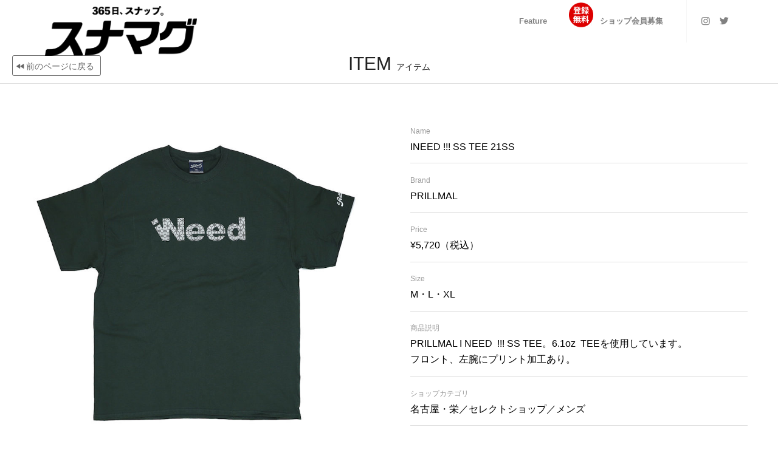

--- FILE ---
content_type: text/html; charset=UTF-8
request_url: https://snamag.com/nagoya_item/160280/
body_size: 16053
content:
<!DOCTYPE html>
<html lang="ja" class="html_av-framed-box responsive av-preloader-disabled av-default-lightbox  html_header_top html_logo_left html_main_nav_header html_menu_right html_custom html_header_sticky html_header_shrinking_disabled html_mobile_menu_tablet html_header_searchicon_disabled html_content_align_center html_header_unstick_top_disabled html_header_stretch html_minimal_header html_elegant-blog html_av-overlay-side html_av-overlay-side-classic html_av-submenu-clone html_entry_id_160280 av-cookies-no-cookie-consent av-no-preview html_text_menu_active ">
<head>
<meta charset="UTF-8" />


<!-- mobile setting -->
<meta name="viewport" content="width=device-width, initial-scale=1">

<!-- Scripts/CSS and wp_head hook -->
<meta name='robots' content='index, follow, max-image-preview:large, max-snippet:-1, max-video-preview:-1' />

	<!-- This site is optimized with the Yoast SEO plugin v22.3 - https://yoast.com/wordpress/plugins/seo/ -->
	<title>INEED !!! SS TEE 21SS | スナマグ | Snap! magazine</title>
	<link rel="canonical" href="https://snamag.com/nagoya_item/ineed-ss-tee-21ss/" />
	<meta property="og:locale" content="ja_JP" />
	<meta property="og:type" content="article" />
	<meta property="og:title" content="INEED !!! SS TEE 21SS | スナマグ | Snap! magazine" />
	<meta property="og:description" content="¥5,720" />
	<meta property="og:url" content="https://snamag.com/nagoya_item/ineed-ss-tee-21ss/" />
	<meta property="og:site_name" content="スナマグ | Snap! magazine" />
	<meta property="og:image" content="https://snamag.com/2021/wp-content/uploads/2021/06/PRILLMAL_P21_T006_Green1-scaled-1.jpg" />
	<meta property="og:image:width" content="800" />
	<meta property="og:image:height" content="800" />
	<meta property="og:image:type" content="image/jpeg" />
	<meta name="twitter:card" content="summary_large_image" />
	<meta name="twitter:site" content="@snamaga" />
	<meta name="twitter:label1" content="推定読み取り時間" />
	<meta name="twitter:data1" content="3分" />
	<script type="application/ld+json" class="yoast-schema-graph">{"@context":"https://schema.org","@graph":[{"@type":"WebPage","@id":"https://snamag.com/nagoya_item/ineed-ss-tee-21ss/","url":"https://snamag.com/nagoya_item/ineed-ss-tee-21ss/","name":"INEED !!! SS TEE 21SS | スナマグ | Snap! magazine","isPartOf":{"@id":"https://snamag.com/#website"},"primaryImageOfPage":{"@id":"https://snamag.com/nagoya_item/ineed-ss-tee-21ss/#primaryimage"},"image":{"@id":"https://snamag.com/nagoya_item/ineed-ss-tee-21ss/#primaryimage"},"thumbnailUrl":"https://snamag.com/2021/wp-content/uploads/2021/06/PRILLMAL_P21_T006_Green1-scaled-1.jpg","datePublished":"2021-06-08T04:04:45+00:00","dateModified":"2021-06-08T04:04:45+00:00","breadcrumb":{"@id":"https://snamag.com/nagoya_item/ineed-ss-tee-21ss/#breadcrumb"},"inLanguage":"ja","potentialAction":[{"@type":"ReadAction","target":["https://snamag.com/nagoya_item/ineed-ss-tee-21ss/"]}]},{"@type":"ImageObject","inLanguage":"ja","@id":"https://snamag.com/nagoya_item/ineed-ss-tee-21ss/#primaryimage","url":"https://snamag.com/2021/wp-content/uploads/2021/06/PRILLMAL_P21_T006_Green1-scaled-1.jpg","contentUrl":"https://snamag.com/2021/wp-content/uploads/2021/06/PRILLMAL_P21_T006_Green1-scaled-1.jpg","width":800,"height":800},{"@type":"BreadcrumbList","@id":"https://snamag.com/nagoya_item/ineed-ss-tee-21ss/#breadcrumb","itemListElement":[{"@type":"ListItem","position":1,"name":"ホーム","item":"https://snamag.com/"},{"@type":"ListItem","position":2,"name":"名古屋アイテム","item":"https://snamag.com/nagoya_item/"},{"@type":"ListItem","position":3,"name":"INEED !!! SS TEE 21SS"}]},{"@type":"WebSite","@id":"https://snamag.com/#website","url":"https://snamag.com/","name":"スナマグ | Snap! magazine","description":"Snap! magazine!は、 その街のファッションとカルチャーを伝えるWeb Siteです。","potentialAction":[{"@type":"SearchAction","target":{"@type":"EntryPoint","urlTemplate":"https://snamag.com/?s={search_term_string}"},"query-input":"required name=search_term_string"}],"inLanguage":"ja"}]}</script>
	<!-- / Yoast SEO plugin. -->


<link rel="alternate" type="application/rss+xml" title="スナマグ | Snap! magazine &raquo; フィード" href="https://snamag.com/feed/" />
<link rel="alternate" type="application/rss+xml" title="スナマグ | Snap! magazine &raquo; コメントフィード" href="https://snamag.com/comments/feed/" />

<!-- google webfont font replacement -->

			<script type='text/javascript'>

				(function() {
					
					/*	check if webfonts are disabled by user setting via cookie - or user must opt in.	*/
					var html = document.getElementsByTagName('html')[0];
					var cookie_check = html.className.indexOf('av-cookies-needs-opt-in') >= 0 || html.className.indexOf('av-cookies-can-opt-out') >= 0;
					var allow_continue = true;
					var silent_accept_cookie = html.className.indexOf('av-cookies-user-silent-accept') >= 0;

					if( cookie_check && ! silent_accept_cookie )
					{
						if( ! document.cookie.match(/aviaCookieConsent/) || html.className.indexOf('av-cookies-session-refused') >= 0 )
						{
							allow_continue = false;
						}
						else
						{
							if( ! document.cookie.match(/aviaPrivacyRefuseCookiesHideBar/) )
							{
								allow_continue = false;
							}
							else if( ! document.cookie.match(/aviaPrivacyEssentialCookiesEnabled/) )
							{
								allow_continue = false;
							}
							else if( document.cookie.match(/aviaPrivacyGoogleWebfontsDisabled/) )
							{
								allow_continue = false;
							}
						}
					}
					
					if( allow_continue )
					{
						var f = document.createElement('link');
					
						f.type 	= 'text/css';
						f.rel 	= 'stylesheet';
						f.href 	= '//fonts.googleapis.com/css?family=Oswald';
						f.id 	= 'avia-google-webfont';

						document.getElementsByTagName('head')[0].appendChild(f);
					}
				})();
			
			</script>
			<script type="text/javascript">
/* <![CDATA[ */
window._wpemojiSettings = {"baseUrl":"https:\/\/s.w.org\/images\/core\/emoji\/14.0.0\/72x72\/","ext":".png","svgUrl":"https:\/\/s.w.org\/images\/core\/emoji\/14.0.0\/svg\/","svgExt":".svg","source":{"concatemoji":"https:\/\/snamag.com\/2021\/wp-includes\/js\/wp-emoji-release.min.js?ver=6.4.7"}};
/*! This file is auto-generated */
!function(i,n){var o,s,e;function c(e){try{var t={supportTests:e,timestamp:(new Date).valueOf()};sessionStorage.setItem(o,JSON.stringify(t))}catch(e){}}function p(e,t,n){e.clearRect(0,0,e.canvas.width,e.canvas.height),e.fillText(t,0,0);var t=new Uint32Array(e.getImageData(0,0,e.canvas.width,e.canvas.height).data),r=(e.clearRect(0,0,e.canvas.width,e.canvas.height),e.fillText(n,0,0),new Uint32Array(e.getImageData(0,0,e.canvas.width,e.canvas.height).data));return t.every(function(e,t){return e===r[t]})}function u(e,t,n){switch(t){case"flag":return n(e,"\ud83c\udff3\ufe0f\u200d\u26a7\ufe0f","\ud83c\udff3\ufe0f\u200b\u26a7\ufe0f")?!1:!n(e,"\ud83c\uddfa\ud83c\uddf3","\ud83c\uddfa\u200b\ud83c\uddf3")&&!n(e,"\ud83c\udff4\udb40\udc67\udb40\udc62\udb40\udc65\udb40\udc6e\udb40\udc67\udb40\udc7f","\ud83c\udff4\u200b\udb40\udc67\u200b\udb40\udc62\u200b\udb40\udc65\u200b\udb40\udc6e\u200b\udb40\udc67\u200b\udb40\udc7f");case"emoji":return!n(e,"\ud83e\udef1\ud83c\udffb\u200d\ud83e\udef2\ud83c\udfff","\ud83e\udef1\ud83c\udffb\u200b\ud83e\udef2\ud83c\udfff")}return!1}function f(e,t,n){var r="undefined"!=typeof WorkerGlobalScope&&self instanceof WorkerGlobalScope?new OffscreenCanvas(300,150):i.createElement("canvas"),a=r.getContext("2d",{willReadFrequently:!0}),o=(a.textBaseline="top",a.font="600 32px Arial",{});return e.forEach(function(e){o[e]=t(a,e,n)}),o}function t(e){var t=i.createElement("script");t.src=e,t.defer=!0,i.head.appendChild(t)}"undefined"!=typeof Promise&&(o="wpEmojiSettingsSupports",s=["flag","emoji"],n.supports={everything:!0,everythingExceptFlag:!0},e=new Promise(function(e){i.addEventListener("DOMContentLoaded",e,{once:!0})}),new Promise(function(t){var n=function(){try{var e=JSON.parse(sessionStorage.getItem(o));if("object"==typeof e&&"number"==typeof e.timestamp&&(new Date).valueOf()<e.timestamp+604800&&"object"==typeof e.supportTests)return e.supportTests}catch(e){}return null}();if(!n){if("undefined"!=typeof Worker&&"undefined"!=typeof OffscreenCanvas&&"undefined"!=typeof URL&&URL.createObjectURL&&"undefined"!=typeof Blob)try{var e="postMessage("+f.toString()+"("+[JSON.stringify(s),u.toString(),p.toString()].join(",")+"));",r=new Blob([e],{type:"text/javascript"}),a=new Worker(URL.createObjectURL(r),{name:"wpTestEmojiSupports"});return void(a.onmessage=function(e){c(n=e.data),a.terminate(),t(n)})}catch(e){}c(n=f(s,u,p))}t(n)}).then(function(e){for(var t in e)n.supports[t]=e[t],n.supports.everything=n.supports.everything&&n.supports[t],"flag"!==t&&(n.supports.everythingExceptFlag=n.supports.everythingExceptFlag&&n.supports[t]);n.supports.everythingExceptFlag=n.supports.everythingExceptFlag&&!n.supports.flag,n.DOMReady=!1,n.readyCallback=function(){n.DOMReady=!0}}).then(function(){return e}).then(function(){var e;n.supports.everything||(n.readyCallback(),(e=n.source||{}).concatemoji?t(e.concatemoji):e.wpemoji&&e.twemoji&&(t(e.twemoji),t(e.wpemoji)))}))}((window,document),window._wpemojiSettings);
/* ]]> */
</script>
<style id='wp-emoji-styles-inline-css' type='text/css'>

	img.wp-smiley, img.emoji {
		display: inline !important;
		border: none !important;
		box-shadow: none !important;
		height: 1em !important;
		width: 1em !important;
		margin: 0 0.07em !important;
		vertical-align: -0.1em !important;
		background: none !important;
		padding: 0 !important;
	}
</style>
<link rel='stylesheet' id='wp-block-library-css' href='https://snamag.com/2021/wp-includes/css/dist/block-library/style.min.css?ver=6.4.7' type='text/css' media='all' />
<style id='classic-theme-styles-inline-css' type='text/css'>
/*! This file is auto-generated */
.wp-block-button__link{color:#fff;background-color:#32373c;border-radius:9999px;box-shadow:none;text-decoration:none;padding:calc(.667em + 2px) calc(1.333em + 2px);font-size:1.125em}.wp-block-file__button{background:#32373c;color:#fff;text-decoration:none}
</style>
<style id='global-styles-inline-css' type='text/css'>
body{--wp--preset--color--black: #000000;--wp--preset--color--cyan-bluish-gray: #abb8c3;--wp--preset--color--white: #ffffff;--wp--preset--color--pale-pink: #f78da7;--wp--preset--color--vivid-red: #cf2e2e;--wp--preset--color--luminous-vivid-orange: #ff6900;--wp--preset--color--luminous-vivid-amber: #fcb900;--wp--preset--color--light-green-cyan: #7bdcb5;--wp--preset--color--vivid-green-cyan: #00d084;--wp--preset--color--pale-cyan-blue: #8ed1fc;--wp--preset--color--vivid-cyan-blue: #0693e3;--wp--preset--color--vivid-purple: #9b51e0;--wp--preset--gradient--vivid-cyan-blue-to-vivid-purple: linear-gradient(135deg,rgba(6,147,227,1) 0%,rgb(155,81,224) 100%);--wp--preset--gradient--light-green-cyan-to-vivid-green-cyan: linear-gradient(135deg,rgb(122,220,180) 0%,rgb(0,208,130) 100%);--wp--preset--gradient--luminous-vivid-amber-to-luminous-vivid-orange: linear-gradient(135deg,rgba(252,185,0,1) 0%,rgba(255,105,0,1) 100%);--wp--preset--gradient--luminous-vivid-orange-to-vivid-red: linear-gradient(135deg,rgba(255,105,0,1) 0%,rgb(207,46,46) 100%);--wp--preset--gradient--very-light-gray-to-cyan-bluish-gray: linear-gradient(135deg,rgb(238,238,238) 0%,rgb(169,184,195) 100%);--wp--preset--gradient--cool-to-warm-spectrum: linear-gradient(135deg,rgb(74,234,220) 0%,rgb(151,120,209) 20%,rgb(207,42,186) 40%,rgb(238,44,130) 60%,rgb(251,105,98) 80%,rgb(254,248,76) 100%);--wp--preset--gradient--blush-light-purple: linear-gradient(135deg,rgb(255,206,236) 0%,rgb(152,150,240) 100%);--wp--preset--gradient--blush-bordeaux: linear-gradient(135deg,rgb(254,205,165) 0%,rgb(254,45,45) 50%,rgb(107,0,62) 100%);--wp--preset--gradient--luminous-dusk: linear-gradient(135deg,rgb(255,203,112) 0%,rgb(199,81,192) 50%,rgb(65,88,208) 100%);--wp--preset--gradient--pale-ocean: linear-gradient(135deg,rgb(255,245,203) 0%,rgb(182,227,212) 50%,rgb(51,167,181) 100%);--wp--preset--gradient--electric-grass: linear-gradient(135deg,rgb(202,248,128) 0%,rgb(113,206,126) 100%);--wp--preset--gradient--midnight: linear-gradient(135deg,rgb(2,3,129) 0%,rgb(40,116,252) 100%);--wp--preset--font-size--small: 13px;--wp--preset--font-size--medium: 20px;--wp--preset--font-size--large: 36px;--wp--preset--font-size--x-large: 42px;--wp--preset--spacing--20: 0.44rem;--wp--preset--spacing--30: 0.67rem;--wp--preset--spacing--40: 1rem;--wp--preset--spacing--50: 1.5rem;--wp--preset--spacing--60: 2.25rem;--wp--preset--spacing--70: 3.38rem;--wp--preset--spacing--80: 5.06rem;--wp--preset--shadow--natural: 6px 6px 9px rgba(0, 0, 0, 0.2);--wp--preset--shadow--deep: 12px 12px 50px rgba(0, 0, 0, 0.4);--wp--preset--shadow--sharp: 6px 6px 0px rgba(0, 0, 0, 0.2);--wp--preset--shadow--outlined: 6px 6px 0px -3px rgba(255, 255, 255, 1), 6px 6px rgba(0, 0, 0, 1);--wp--preset--shadow--crisp: 6px 6px 0px rgba(0, 0, 0, 1);}:where(.is-layout-flex){gap: 0.5em;}:where(.is-layout-grid){gap: 0.5em;}body .is-layout-flow > .alignleft{float: left;margin-inline-start: 0;margin-inline-end: 2em;}body .is-layout-flow > .alignright{float: right;margin-inline-start: 2em;margin-inline-end: 0;}body .is-layout-flow > .aligncenter{margin-left: auto !important;margin-right: auto !important;}body .is-layout-constrained > .alignleft{float: left;margin-inline-start: 0;margin-inline-end: 2em;}body .is-layout-constrained > .alignright{float: right;margin-inline-start: 2em;margin-inline-end: 0;}body .is-layout-constrained > .aligncenter{margin-left: auto !important;margin-right: auto !important;}body .is-layout-constrained > :where(:not(.alignleft):not(.alignright):not(.alignfull)){max-width: var(--wp--style--global--content-size);margin-left: auto !important;margin-right: auto !important;}body .is-layout-constrained > .alignwide{max-width: var(--wp--style--global--wide-size);}body .is-layout-flex{display: flex;}body .is-layout-flex{flex-wrap: wrap;align-items: center;}body .is-layout-flex > *{margin: 0;}body .is-layout-grid{display: grid;}body .is-layout-grid > *{margin: 0;}:where(.wp-block-columns.is-layout-flex){gap: 2em;}:where(.wp-block-columns.is-layout-grid){gap: 2em;}:where(.wp-block-post-template.is-layout-flex){gap: 1.25em;}:where(.wp-block-post-template.is-layout-grid){gap: 1.25em;}.has-black-color{color: var(--wp--preset--color--black) !important;}.has-cyan-bluish-gray-color{color: var(--wp--preset--color--cyan-bluish-gray) !important;}.has-white-color{color: var(--wp--preset--color--white) !important;}.has-pale-pink-color{color: var(--wp--preset--color--pale-pink) !important;}.has-vivid-red-color{color: var(--wp--preset--color--vivid-red) !important;}.has-luminous-vivid-orange-color{color: var(--wp--preset--color--luminous-vivid-orange) !important;}.has-luminous-vivid-amber-color{color: var(--wp--preset--color--luminous-vivid-amber) !important;}.has-light-green-cyan-color{color: var(--wp--preset--color--light-green-cyan) !important;}.has-vivid-green-cyan-color{color: var(--wp--preset--color--vivid-green-cyan) !important;}.has-pale-cyan-blue-color{color: var(--wp--preset--color--pale-cyan-blue) !important;}.has-vivid-cyan-blue-color{color: var(--wp--preset--color--vivid-cyan-blue) !important;}.has-vivid-purple-color{color: var(--wp--preset--color--vivid-purple) !important;}.has-black-background-color{background-color: var(--wp--preset--color--black) !important;}.has-cyan-bluish-gray-background-color{background-color: var(--wp--preset--color--cyan-bluish-gray) !important;}.has-white-background-color{background-color: var(--wp--preset--color--white) !important;}.has-pale-pink-background-color{background-color: var(--wp--preset--color--pale-pink) !important;}.has-vivid-red-background-color{background-color: var(--wp--preset--color--vivid-red) !important;}.has-luminous-vivid-orange-background-color{background-color: var(--wp--preset--color--luminous-vivid-orange) !important;}.has-luminous-vivid-amber-background-color{background-color: var(--wp--preset--color--luminous-vivid-amber) !important;}.has-light-green-cyan-background-color{background-color: var(--wp--preset--color--light-green-cyan) !important;}.has-vivid-green-cyan-background-color{background-color: var(--wp--preset--color--vivid-green-cyan) !important;}.has-pale-cyan-blue-background-color{background-color: var(--wp--preset--color--pale-cyan-blue) !important;}.has-vivid-cyan-blue-background-color{background-color: var(--wp--preset--color--vivid-cyan-blue) !important;}.has-vivid-purple-background-color{background-color: var(--wp--preset--color--vivid-purple) !important;}.has-black-border-color{border-color: var(--wp--preset--color--black) !important;}.has-cyan-bluish-gray-border-color{border-color: var(--wp--preset--color--cyan-bluish-gray) !important;}.has-white-border-color{border-color: var(--wp--preset--color--white) !important;}.has-pale-pink-border-color{border-color: var(--wp--preset--color--pale-pink) !important;}.has-vivid-red-border-color{border-color: var(--wp--preset--color--vivid-red) !important;}.has-luminous-vivid-orange-border-color{border-color: var(--wp--preset--color--luminous-vivid-orange) !important;}.has-luminous-vivid-amber-border-color{border-color: var(--wp--preset--color--luminous-vivid-amber) !important;}.has-light-green-cyan-border-color{border-color: var(--wp--preset--color--light-green-cyan) !important;}.has-vivid-green-cyan-border-color{border-color: var(--wp--preset--color--vivid-green-cyan) !important;}.has-pale-cyan-blue-border-color{border-color: var(--wp--preset--color--pale-cyan-blue) !important;}.has-vivid-cyan-blue-border-color{border-color: var(--wp--preset--color--vivid-cyan-blue) !important;}.has-vivid-purple-border-color{border-color: var(--wp--preset--color--vivid-purple) !important;}.has-vivid-cyan-blue-to-vivid-purple-gradient-background{background: var(--wp--preset--gradient--vivid-cyan-blue-to-vivid-purple) !important;}.has-light-green-cyan-to-vivid-green-cyan-gradient-background{background: var(--wp--preset--gradient--light-green-cyan-to-vivid-green-cyan) !important;}.has-luminous-vivid-amber-to-luminous-vivid-orange-gradient-background{background: var(--wp--preset--gradient--luminous-vivid-amber-to-luminous-vivid-orange) !important;}.has-luminous-vivid-orange-to-vivid-red-gradient-background{background: var(--wp--preset--gradient--luminous-vivid-orange-to-vivid-red) !important;}.has-very-light-gray-to-cyan-bluish-gray-gradient-background{background: var(--wp--preset--gradient--very-light-gray-to-cyan-bluish-gray) !important;}.has-cool-to-warm-spectrum-gradient-background{background: var(--wp--preset--gradient--cool-to-warm-spectrum) !important;}.has-blush-light-purple-gradient-background{background: var(--wp--preset--gradient--blush-light-purple) !important;}.has-blush-bordeaux-gradient-background{background: var(--wp--preset--gradient--blush-bordeaux) !important;}.has-luminous-dusk-gradient-background{background: var(--wp--preset--gradient--luminous-dusk) !important;}.has-pale-ocean-gradient-background{background: var(--wp--preset--gradient--pale-ocean) !important;}.has-electric-grass-gradient-background{background: var(--wp--preset--gradient--electric-grass) !important;}.has-midnight-gradient-background{background: var(--wp--preset--gradient--midnight) !important;}.has-small-font-size{font-size: var(--wp--preset--font-size--small) !important;}.has-medium-font-size{font-size: var(--wp--preset--font-size--medium) !important;}.has-large-font-size{font-size: var(--wp--preset--font-size--large) !important;}.has-x-large-font-size{font-size: var(--wp--preset--font-size--x-large) !important;}
.wp-block-navigation a:where(:not(.wp-element-button)){color: inherit;}
:where(.wp-block-post-template.is-layout-flex){gap: 1.25em;}:where(.wp-block-post-template.is-layout-grid){gap: 1.25em;}
:where(.wp-block-columns.is-layout-flex){gap: 2em;}:where(.wp-block-columns.is-layout-grid){gap: 2em;}
.wp-block-pullquote{font-size: 1.5em;line-height: 1.6;}
</style>
<link rel='stylesheet' id='contact-form-7-css' href='https://snamag.com/2021/wp-content/plugins/contact-form-7/includes/css/styles.css?ver=5.9.3' type='text/css' media='all' />
<link rel='stylesheet' id='mediaelement-css' href='https://snamag.com/2021/wp-includes/js/mediaelement/mediaelementplayer-legacy.min.css?ver=4.2.17' type='text/css' media='all' />
<link rel='stylesheet' id='wp-mediaelement-css' href='https://snamag.com/2021/wp-includes/js/mediaelement/wp-mediaelement.min.css?ver=6.4.7' type='text/css' media='all' />
<link rel='stylesheet' id='avia-merged-styles-css' href='https://snamag.com/2021/wp-content/uploads/dynamic_avia/avia-merged-styles-94a61c9fd82f31299a9e52c40dac9f18---61fdc348641db.css' type='text/css' media='all' />
<script type="text/javascript" src="https://snamag.com/2021/wp-includes/js/jquery/jquery.min.js?ver=3.7.1" id="jquery-core-js"></script>
<script type="text/javascript" src="https://snamag.com/2021/wp-includes/js/jquery/jquery-migrate.min.js?ver=3.4.1" id="jquery-migrate-js"></script>
<link rel="https://api.w.org/" href="https://snamag.com/wp-json/" /><link rel="alternate" type="application/json" href="https://snamag.com/wp-json/wp/v2/nagoya_item/160280" /><link rel="EditURI" type="application/rsd+xml" title="RSD" href="https://snamag.com/2021/xmlrpc.php?rsd" />
<meta name="generator" content="WordPress 6.4.7" />
<link rel='shortlink' href='https://snamag.com/?p=160280' />
<link rel="alternate" type="application/json+oembed" href="https://snamag.com/wp-json/oembed/1.0/embed?url=https%3A%2F%2Fsnamag.com%2Fnagoya_item%2Fineed-ss-tee-21ss%2F" />
<link rel="alternate" type="text/xml+oembed" href="https://snamag.com/wp-json/oembed/1.0/embed?url=https%3A%2F%2Fsnamag.com%2Fnagoya_item%2Fineed-ss-tee-21ss%2F&#038;format=xml" />
<link rel="profile" href="http://gmpg.org/xfn/11" />
<link rel="alternate" type="application/rss+xml" title="スナマグ | Snap! magazine RSS2 Feed" href="https://snamag.com/feed/" />
<link rel="pingback" href="https://snamag.com/2021/xmlrpc.php" />

<style type='text/css' media='screen'>
 #top #header_main > .container, #top #header_main > .container .main_menu  .av-main-nav > li > a, #top #header_main #menu-item-shop .cart_dropdown_link{ height:70px; line-height: 70px; }
 .html_top_nav_header .av-logo-container{ height:70px;  }
 .html_header_top.html_header_sticky #top #wrap_all #main{ padding-top:68px; } 
</style>
<!--[if lt IE 9]><script src="https://snamag.com/2021/wp-content/themes/snamag-nagoya2021/js/html5shiv.js"></script><![endif]-->
<link rel="icon" href="https://snamag.com/2021/wp-content/uploads/2018/11/favi.png" type="image/png">
<meta name="generator" content="Elementor 3.27.1; features: additional_custom_breakpoints; settings: css_print_method-external, google_font-enabled, font_display-auto">
<style type="text/css">.recentcomments a{display:inline !important;padding:0 !important;margin:0 !important;}</style>			<style>
				.e-con.e-parent:nth-of-type(n+4):not(.e-lazyloaded):not(.e-no-lazyload),
				.e-con.e-parent:nth-of-type(n+4):not(.e-lazyloaded):not(.e-no-lazyload) * {
					background-image: none !important;
				}
				@media screen and (max-height: 1024px) {
					.e-con.e-parent:nth-of-type(n+3):not(.e-lazyloaded):not(.e-no-lazyload),
					.e-con.e-parent:nth-of-type(n+3):not(.e-lazyloaded):not(.e-no-lazyload) * {
						background-image: none !important;
					}
				}
				@media screen and (max-height: 640px) {
					.e-con.e-parent:nth-of-type(n+2):not(.e-lazyloaded):not(.e-no-lazyload),
					.e-con.e-parent:nth-of-type(n+2):not(.e-lazyloaded):not(.e-no-lazyload) * {
						background-image: none !important;
					}
				}
			</style>
			
<!-- To speed up the rendering and to display the site as fast as possible to the user we include some styles and scripts for above the fold content inline -->
<script type="text/javascript">'use strict';var avia_is_mobile=!1;if(/Android|webOS|iPhone|iPad|iPod|BlackBerry|IEMobile|Opera Mini/i.test(navigator.userAgent)&&'ontouchstart' in document.documentElement){avia_is_mobile=!0;document.documentElement.className+=' avia_mobile '}
else{document.documentElement.className+=' avia_desktop '};document.documentElement.className+=' js_active ';(function(){var e=['-webkit-','-moz-','-ms-',''],n='';for(var t in e){if(e[t]+'transform' in document.documentElement.style){document.documentElement.className+=' avia_transform ';n=e[t]+'transform'};if(e[t]+'perspective' in document.documentElement.style)document.documentElement.className+=' avia_transform3d '};if(typeof document.getElementsByClassName=='function'&&typeof document.documentElement.getBoundingClientRect=='function'&&avia_is_mobile==!1){if(n&&window.innerHeight>0){setTimeout(function(){var e=0,o={},a=0,t=document.getElementsByClassName('av-parallax'),i=window.pageYOffset||document.documentElement.scrollTop;for(e=0;e<t.length;e++){t[e].style.top='0px';o=t[e].getBoundingClientRect();a=Math.ceil((window.innerHeight+i-o.top)*0.3);t[e].style[n]='translate(0px, '+a+'px)';t[e].style.top='auto';t[e].className+=' enabled-parallax '}},50)}}})();</script>		<style type="text/css" id="wp-custom-css">
			input.short-width {
  display: inline-block;
  width: 80px !important;
}

/* 数字と入力欄を同じ行に表示 */
.inline-number {
  display: inline-flex;
  align-items: center;
  margin-right: 20px; /* 入力欄同士の間隔調整 */
}

/* 数字部分のスタイル */
.inline-number .num {
  margin-right: 5px;
  font-weight: bold;
}

/* シンプルで赤を基調にしたContact Form 7のフォームスタイル */

/* フォームコンテナ全体のスタイル */
.wpcf7-form {
  font-family: 'Helvetica Neue', Arial, sans-serif;
  color: #333;

  margin: 20px auto;
}

/* 見出し（h4）のスタイル：文字の間隔やサイズ調整 */
.wpcf7-form h4 {
  font-size: 1.4em;
  letter-spacing: 1px;
  color: #e60000;
  border-bottom: 2px solid #e60000;
  padding-bottom: 5px;
  margin-top: 30px;
  margin-bottom: 15px;
}

/* ラベルや補助テキストのスタイル */
.wpcf7-form p {
  margin: 15px 0 5px;
  font-size: 1em;
  font-weight: bold;
  letter-spacing: 0.5px;
}

/* テキスト、ナンバー、テキストエリアの入力フィールド */
.wpcf7-form input[type="text"],
.wpcf7-form input[type="number"],
.wpcf7-form textarea {
  width: 100%;
  padding: 10px;
  margin-bottom: 15px;
  border: 1px solid #e60000;
  border-radius: 4px;
  font-size: 1em;
  letter-spacing: 0.5px;
  box-sizing: border-box;
}

/* クラス「short-width」をつけた入力フィールドのサイズ調整 */
.wpcf7-form input.short-width {
  width: auto;
  max-width: 80px;
}

/* チェックボックスのスタイル */
.wpcf7-form input[type="checkbox"] {
  margin-right: 5px;
}

/* 送信ボタンの中央配置とスタイル */
.wpcf7-form .center {
  text-align: center;
}

.wpcf7-form input.sub-btn {
  background-color: #e60000;
  color: #fff;
  padding: 12px 25px;
  border: none;
  border-radius: 5px;
  cursor: pointer;
  font-size: 1.1em;
  letter-spacing: 1px;
  transition: background-color 0.3s ease;
}

.wpcf7-form input.sub-btn:hover {
  background-color: #cc0000;
}

/* ラベル（チェックボックス等）の追加調整 */
.wpcf7-form label {
  display: inline-block;
  margin-bottom: 10px;
  font-size: 1em;
  letter-spacing: 0.5px;
}

/* チェックボックスを大きくし、押しやすく */
.wpcf7-form input[type="checkbox"] {
  transform: scale(1.2);
  margin-right: 5px;
  vertical-align: middle;
  cursor: pointer;
}

/* チェックボックスのラベル部分にもクリックできるエリアを確保 */
.wpcf7-form label {
  cursor: pointer;
  display: inline-flex;
  align-items: center;
  margin-right: 15px;
  padding: 5px 10px; /* クリックしやすい余白を追加 */
}

/* チェックボックスとそのラベル全体をラップしている要素に対して */
.wpcf7-form span.wpcf7-list-item {
  display: inline-flex;
  align-items: center;
  margin-right: 20px;      /* チェックボックス同士の間隔 */
  padding: 5px 10px;       /* 押しやすいクリックエリア */
  border: 1px solid #e60000; /* 赤を基調にしたボーダー */
  border-radius: 4px;
  cursor: pointer;         /* マウスカーソルをポインターに */
  transition: background-color 0.3s ease;
}

/* ホバー時に背景色を変更して視認性をアップ */
.wpcf7-form span.wpcf7-list-item:hover {
  background-color: #ffe6e6;
}

/* チェックボックス自体のサイズ調整 */
.wpcf7-form span.wpcf7-list-item input[type="checkbox"] {
  transform: scale(1.2);
  margin-right: 5px;
  cursor: pointer;
}

/* ラベルテキスト部分のスタイル調整 */
.wpcf7-form span.wpcf7-list-item label {
  margin: 0;  
  cursor: pointer;
}
		</style>
		<style type='text/css'>
@font-face {font-family: 'entypo-fontello'; font-weight: normal; font-style: normal; font-display: auto;
src: url('https://snamag.com/2021/wp-content/themes/snamag-nagoya2021/config-templatebuilder/avia-template-builder/assets/fonts/entypo-fontello.woff2') format('woff2'),
url('https://snamag.com/2021/wp-content/themes/snamag-nagoya2021/config-templatebuilder/avia-template-builder/assets/fonts/entypo-fontello.woff') format('woff'),
url('https://snamag.com/2021/wp-content/themes/snamag-nagoya2021/config-templatebuilder/avia-template-builder/assets/fonts/entypo-fontello.ttf') format('truetype'), 
url('https://snamag.com/2021/wp-content/themes/snamag-nagoya2021/config-templatebuilder/avia-template-builder/assets/fonts/entypo-fontello.svg#entypo-fontello') format('svg'),
url('https://snamag.com/2021/wp-content/themes/snamag-nagoya2021/config-templatebuilder/avia-template-builder/assets/fonts/entypo-fontello.eot'),
url('https://snamag.com/2021/wp-content/themes/snamag-nagoya2021/config-templatebuilder/avia-template-builder/assets/fonts/entypo-fontello.eot?#iefix') format('embedded-opentype');
} #top .avia-font-entypo-fontello, body .avia-font-entypo-fontello, html body [data-av_iconfont='entypo-fontello']:before{ font-family: 'entypo-fontello'; }
</style>

<!--
Debugging Info for Theme support: 

Theme: snamag-nagoya2021
Version: 4.5
Installed: snamag-nagoya2021
AviaFramework Version: 5.0
AviaBuilder Version: 4.7.6.4
aviaElementManager Version: 1.0.1
ML:200-PU:33-PLA:11
WP:6.4.7
Compress: CSS:all theme files - JS:all theme files
Updates: disabled
PLAu:10
-->
</head>




<body id="top" class="nagoya_item-template-default single single-nagoya_item postid-160280  rtl_columns av-framed-box helvetica-websave helvetica no_sidebar_border elementor-default elementor-kit-181789" itemscope="itemscope" itemtype="https://schema.org/WebPage" >

	
	<div id='wrap_all'>

	
<header id='header' class='all_colors header_color light_bg_color  av_header_top av_logo_left av_main_nav_header av_menu_right av_custom av_header_sticky av_header_shrinking_disabled av_header_stretch av_mobile_menu_tablet av_header_searchicon_disabled av_header_unstick_top_disabled av_seperator_small_border av_minimal_header av_bottom_nav_disabled '  role="banner" itemscope="itemscope" itemtype="https://schema.org/WPHeader" >

		<div  id='header_main' class='container_wrap container_wrap_logo'>
	
        <div class='container av-logo-container'><div class='inner-container'><span class='logo'><a href='https://snamag.com/'><img height="100" width="300" src='https://snamag.com/2021/wp-content/uploads/2022/02/totasl_logo.png' alt='スナマグ | Snap! magazine' title='' /></a></span><nav class='main_menu' data-selectname='Select a page'  role="navigation" itemscope="itemscope" itemtype="https://schema.org/SiteNavigationElement" ><div class="avia-menu av-main-nav-wrap av_menu_icon_beside"><ul id="avia-menu" class="menu av-main-nav"><li id="menu-item-153034" class="menu-item menu-item-type-post_type menu-item-object-page menu-item-top-level menu-item-top-level-1"><a href="https://snamag.com/nagoya_feature/" itemprop="url"><span class="avia-bullet"></span><span class="avia-menu-text">Feature</span><span class="avia-menu-fx"><span class="avia-arrow-wrap"><span class="avia-arrow"></span></span></span></a></li>
<li id="menu-item-145565" class="menu-item menu-item-type-post_type menu-item-object-page menu-item-top-level menu-item-top-level-2"><a href="https://snamag.com/free-shop-listing-application/" itemprop="url"><span class="avia-bullet"></span><span class="avia-menu-text"><img class="alignleft size-full wp-image-83923" src="https://snamag.com/2021/wp-content/uploads/2019/08/free.png" alt="登録無料" width="40" height="40" />ショップ会員募集</span><span class="avia-menu-fx"><span class="avia-arrow-wrap"><span class="avia-arrow"></span></span></span></a></li>
<li class="av-burger-menu-main menu-item-avia-special ">
	        			<a href="#" aria-label="Menu" aria-hidden="false">
							<span class="av-hamburger av-hamburger--spin av-js-hamburger">
								<span class="av-hamburger-box">
						          <span class="av-hamburger-inner"></span>
						          <strong>Menu</strong>
								</span>
							</span>
							<span class="avia_hidden_link_text">Menu</span>
						</a>
	        		   </li></ul></div><ul class='noLightbox social_bookmarks icon_count_2'><li class='social_bookmarks_instagram av-social-link-instagram social_icon_1'><a target="_blank" aria-label="Link to Instagram" href='https://www.instagram.com/snamag/' aria-hidden='false' data-av_icon='' data-av_iconfont='entypo-fontello' title='Instagram' rel="noopener"><span class='avia_hidden_link_text'>Instagram</span></a></li><li class='social_bookmarks_twitter av-social-link-twitter social_icon_2'><a target="_blank" aria-label="Link to Twitter" href='https://twitter.com/snamaga' aria-hidden='false' data-av_icon='' data-av_iconfont='entypo-fontello' title='Twitter' rel="noopener"><span class='avia_hidden_link_text'>Twitter</span></a></li></ul></nav></div> </div> 
		<!-- end container_wrap-->
		</div>
		<div class='header_bg'></div>

<!-- end header -->
</header>
		
	<div id='main' class='all_colors' data-scroll-offset='68'>

	<div id='av-layout-grid-1'  class='av-layout-grid-container entry-content-wrapper main_color av-flex-cells     avia-builder-el-0  el_before_av_one_half  avia-builder-el-first  container_wrap fullsize' style=' '  >
<div class="flex_cell no_margin av_one_fifth  avia-builder-el-1  el_before_av_cell_three_fifth  avia-builder-el-first   "  style='vertical-align:top; padding:20px 10px 0 20px ; ' ><div class='flex_cell_inner' >
<section class="av_textblock_section  av-small-hide av-mini-hide"  itemscope="itemscope" itemtype="https://schema.org/CreativeWork" ><div class='avia_textblock  '   itemprop="text" ><div  class='avia-button-wrap avia-button-left  avia-builder-el-3  avia-builder-el-no-sibling ' ><a href='javascript:history.back()'  class='avia-button  avia-color-dark   avia-icon_select-yes-left-icon avia-size-small avia-position-left '   ><span class='avia_button_icon avia_button_icon_left ' aria-hidden='true' data-av_icon='' data-av_iconfont='entypo-fontello'></span><span class='avia_iconbox_title' >前のページに戻る</span></a></div>
</div></section>
</div></div><div class="flex_cell no_margin av_three_fifth  avia-builder-el-4  el_after_av_cell_one_fifth  el_before_av_cell_one_fifth   "  style='vertical-align:top; padding:20px 10px 0 10px ; ' ><div class='flex_cell_inner' >
<div  style='padding-bottom:10px; font-size:30px;' class='av-special-heading av-special-heading-h2  blockquote modern-quote modern-centered  avia-builder-el-5  avia-builder-el-no-sibling  av-inherit-size '><h2 class='av-special-heading-tag  av-mini-font-size-overwrite av-mini-font-size-20'  itemprop="headline"  >ITEM <span class="h3small">アイテム</span></h2><div class='special-heading-border'><div class='special-heading-inner-border' ></div></div></div>
</div></div><div class="flex_cell no_margin av_one_fifth  avia-builder-el-6  el_after_av_cell_three_fifth  avia-builder-el-last   "  style='vertical-align:top; padding:10px 10px 0 10px ; ' ><div class='flex_cell_inner' >
</div></div>
</div><div id='after_submenu_1'  class='main_color av_default_container_wrap container_wrap fullsize' style=' '  ><div class='container' ><div class='template-page content  av-content-full alpha units'><div class='post-entry post-entry-type-page post-entry-160280'><div class='entry-content-wrapper clearfix'>
<div class="flex_column av_one_half  flex_column_div av-zero-column-padding first  avia-builder-el-7  el_after_av_layout_row  el_before_av_one_half  avia-builder-el-first  " style='border-radius:0px; '><div   data-size='large'  data-lightbox_size='large'  data-animation='slide'  data-conditional_play=''  data-ids='160281,160283,160282'  data-video_counter='0'  data-autoplay='true'  data-bg_slider='false'  data-slide_height=''  data-handle='av_slideshow'  data-interval='10'  data-class=' avia-builder-el-8  el_before_av_font_icon  avia-builder-el-first  '  data-el_id=''  data-css_id=''  data-scroll_down=''  data-control_layout='av-control-default'  data-custom_markup=''  data-perma_caption='aviaTBperma_caption'  data-autoplay_stopper=''  data-image_attachment=''  data-min_height='0px'  data-lazy_loading='disabled'  class='avia-slideshow avia-slideshow-1  av-control-default av-default-height-applied avia-slideshow-large av_slideshow  avia-builder-el-8  el_before_av_font_icon  avia-builder-el-first   avia-slide-slider '  itemprop="image" itemscope="itemscope" itemtype="https://schema.org/ImageObject" ><ul class='avia-slideshow-inner ' style='padding-bottom: 100%;' ><li  class=' slide-1 ' ><div data-rel='slideshow-1' class='avia-slide-wrap '   ><img fetchpriority="high" fetchpriority="high" decoding="async" class="wp-image-160281 avia-img-lazy-loading-not-160281"  src="https://snamag.com/2021/wp-content/uploads/2021/06/PRILLMAL_P21_T006_Green1-scaled-1.jpg" width="800" height="800" title='INEED !!! SS TEE 21SS' alt=''  itemprop="thumbnailUrl" srcset="https://snamag.com/2021/wp-content/uploads/2021/06/PRILLMAL_P21_T006_Green1-scaled-1.jpg 800w, https://snamag.com/2021/wp-content/uploads/2021/06/PRILLMAL_P21_T006_Green1-scaled-1-80x80.jpg 80w, https://snamag.com/2021/wp-content/uploads/2021/06/PRILLMAL_P21_T006_Green1-scaled-1-36x36.jpg 36w, https://snamag.com/2021/wp-content/uploads/2021/06/PRILLMAL_P21_T006_Green1-scaled-1-705x705.jpg 705w, https://snamag.com/2021/wp-content/uploads/2021/06/PRILLMAL_P21_T006_Green1-scaled-1-120x120.jpg 120w" sizes="(max-width: 800px) 100vw, 800px" /></div></li><li  class=' slide-2 ' ><div data-rel='slideshow-1' class='avia-slide-wrap '   ><img loading="lazy" loading="lazy" decoding="async" class="wp-image-160283 avia-img-lazy-loading-not-160283"  src="https://snamag.com/2021/wp-content/uploads/2021/06/prillmal_p21_t006_white1.jpg" width="800" height="687" title='INEED !!! SS TEE 21SS' alt=''  itemprop="thumbnailUrl" srcset="https://snamag.com/2021/wp-content/uploads/2021/06/prillmal_p21_t006_white1.jpg 800w, https://snamag.com/2021/wp-content/uploads/2021/06/prillmal_p21_t006_white1-80x69.jpg 80w, https://snamag.com/2021/wp-content/uploads/2021/06/prillmal_p21_t006_white1-705x605.jpg 705w" sizes="(max-width: 800px) 100vw, 800px" /></div></li><li  class=' slide-3 ' ><div data-rel='slideshow-1' class='avia-slide-wrap '   ><img loading="lazy" loading="lazy" decoding="async" class="wp-image-160282 avia-img-lazy-loading-not-160282"  src="https://snamag.com/2021/wp-content/uploads/2021/06/PRILLMAL_P21_T006_GRY1-scaled-1.jpg" width="800" height="800" title='INEED !!! SS TEE 21SS' alt=''  itemprop="thumbnailUrl" srcset="https://snamag.com/2021/wp-content/uploads/2021/06/PRILLMAL_P21_T006_GRY1-scaled-1.jpg 800w, https://snamag.com/2021/wp-content/uploads/2021/06/PRILLMAL_P21_T006_GRY1-scaled-1-80x80.jpg 80w, https://snamag.com/2021/wp-content/uploads/2021/06/PRILLMAL_P21_T006_GRY1-scaled-1-36x36.jpg 36w, https://snamag.com/2021/wp-content/uploads/2021/06/PRILLMAL_P21_T006_GRY1-scaled-1-705x705.jpg 705w, https://snamag.com/2021/wp-content/uploads/2021/06/PRILLMAL_P21_T006_GRY1-scaled-1-120x120.jpg 120w" sizes="(max-width: 800px) 100vw, 800px" /></div></li></ul><div class='avia-slideshow-arrows avia-slideshow-controls'><a href='#prev' class='prev-slide' aria-hidden='true' data-av_icon='' data-av_iconfont='entypo-fontello'>前</a><a href='#next' class='next-slide' aria-hidden='true' data-av_icon='' data-av_iconfont='entypo-fontello'>後</a></div><div class='avia-slideshow-dots avia-slideshow-controls'><a href='#1' class='goto-slide active' >1</a><a href='#2' class='goto-slide ' >2</a><a href='#3' class='goto-slide ' >3</a></div></div>
<span  class="av_font_icon avia_animate_when_visible avia-icon-animate  av-icon-style-  av-no-color avia-icon-pos-center " style=""><span class='av-icon-char' style='font-size:20px;line-height:20px;' aria-hidden='true' data-av_icon='' data-av_iconfont='entypo-fontello' ></span></span></div><div class="flex_column av_one_half  flex_column_div av-zero-column-padding   avia-builder-el-10  el_after_av_one_half  el_before_av_one_full  " style='border-radius:0px; '><section class="av_textblock_section "  itemscope="itemscope" itemtype="https://schema.org/CreativeWork" ><div class='avia_textblock  '   itemprop="text" ><p><span class="smalltext">Name</span><br />
INEED !!! SS TEE 21SS</p>
<hr />
<p><span class="smalltext">Brand</span><br />
PRILLMAL</p>
<hr />
<p><span class="smalltext">Price</span><br />
¥5,720（税込）</p>
<hr />
<p><span class="smalltext">Size</span><br />
M・L・XL</p>
<hr />
<p><span class="smalltext">商品説明</span><br />
PRILLMAL I NEED  !!! SS TEE。6.1oz  TEEを使用しています。<br />
フロント、左腕にプリント加工あり。</p>
<hr />
<p><span class="smalltext">ショップカテゴリ</span><br />
名古屋・栄／セレクトショップ／メンズ</p>
<hr />
</div></section>
<div  style='height:50px' class='hr hr-invisible   avia-builder-el-12  el_after_av_textblock  el_before_av_button '><span class='hr-inner ' ><span class='hr-inner-style'></span></span></div>
<div  class='avia-button-wrap avia-button-left  avia-builder-el-13  el_after_av_hr  el_before_av_button ' ><a href='https://www.pedestrian.jp/product/ineed-ss-tee-21ss-prillmal/'  class='avia-button  avia-color-dark   avia-icon_select-no avia-size-large avia-position-left '   ><span class='avia_iconbox_title' >購入できるページ</span></a></div>
<div  class='avia-button-wrap avia-button-left  avia-builder-el-14  el_after_av_button  avia-builder-el-last ' ><a href='https://snamag.com/nagoya_shop/pedestrian/'  class='avia-button  avia-color-dark   avia-icon_select-no avia-size-large avia-position-left '   ><span class='avia_iconbox_title' >PEDESTRIAN</span></a></div></div><div class="flex_column av_one_full  av-animated-generic pop-up  flex_column_div av-zero-column-padding first  avia-builder-el-15  el_after_av_one_half  avia-builder-el-last  column-top-margin" style='border-radius:0px; '><section class="av_textblock_section "  itemscope="itemscope" itemtype="https://schema.org/CreativeWork" ><div class='avia_textblock  '   itemprop="text" ><div  class='avia-button-wrap avia-button-center  avia-builder-el-17  avia-builder-el-no-sibling ' ><a href='javascript:history.back()'  class='avia-button  avia-color-dark   avia-icon_select-yes-left-icon avia-size-small avia-position-center '   ><span class='avia_button_icon avia_button_icon_left ' aria-hidden='true' data-av_icon='' data-av_iconfont='entypo-fontello'></span><span class='avia_iconbox_title' >前のページに戻る</span></a></div>
</div></section></div></p>
</div></div></div><!-- close content main div --> <!-- section close by builder template -->		</div><!--end builder template--></div><!-- close default .container_wrap element -->		<div class="container_wrap footer-page-content footer_color" id="footer-page"><div id='av-layout-grid-2'  class='av-layout-grid-container entry-content-wrapper main_color av-fixed-cells     avia-builder-el-0  el_before_av_section  avia-builder-el-first  wide container_wrap fullsize' style=' '  >
<div class="flex_cell no_margin av_one_half  avia-builder-el-1  el_before_av_cell_one_half  avia-builder-el-first   "  style='background: #f7f7f7; vertical-align:top; padding:30px; background-color:#f7f7f7; ' ><div class='flex_cell_inner' >
<div  class='avia-image-container  av-styling-    avia-builder-el-2  avia-builder-el-no-sibling  logo avia-align-center '  itemprop="image" itemscope="itemscope" itemtype="https://schema.org/ImageObject"  ><div class='avia-image-container-inner'><div class='avia-image-overlay-wrap'><img loading="lazy" loading="lazy" decoding="async" class='wp-image-154520 avia-img-lazy-loading-not-154520 avia_image' src="https://snamag.com/2021/wp-content/uploads/2021/04/snamag_nagoya.png" alt='' title='snamag_nagoya' height="150" width="714"  itemprop="thumbnailUrl" srcset="https://snamag.com/2021/wp-content/uploads/2021/04/snamag_nagoya.png 714w, https://snamag.com/2021/wp-content/uploads/2021/04/snamag_nagoya-80x17.png 80w, https://snamag.com/2021/wp-content/uploads/2021/04/snamag_nagoya-705x148.png 705w" sizes="(max-width: 714px) 100vw, 714px" /></div></div></div>
</div></div><div class="flex_cell no_margin av_one_half  avia-builder-el-3  el_after_av_cell_one_half  avia-builder-el-last   "  style='background: #f7f7f7; vertical-align:top; padding:30px; background-color:#f7f7f7; ' ><div class='flex_cell_inner' >
<div  class='avia-image-container  av-styling-    avia-builder-el-4  avia-builder-el-no-sibling  logo avia-align-center '  itemprop="image" itemscope="itemscope" itemtype="https://schema.org/ImageObject"  ><div class='avia-image-container-inner'><div class='avia-image-overlay-wrap'><img loading="lazy" loading="lazy" decoding="async" class='wp-image-154522 avia-img-lazy-loading-not-154522 avia_image' src="https://snamag.com/2021/wp-content/uploads/2021/04/snamag_osaka.png" alt='' title='snamag_osaka' height="150" width="677"  itemprop="thumbnailUrl" srcset="https://snamag.com/2021/wp-content/uploads/2021/04/snamag_osaka.png 677w, https://snamag.com/2021/wp-content/uploads/2021/04/snamag_osaka-80x18.png 80w" sizes="(max-width: 677px) 100vw, 677px" /></div></div></div>
</div></div>
</div>
<div id='av_section_1'  class='avia-section main_color avia-section-default avia-no-border-styling  avia-bg-style-scroll  avia-builder-el-5  el_after_av_layout_row  avia-builder-el-last   container_wrap fullsize' style='background-color: #f7f7f7;  '  ><div class='container' ><div class='template-page content  av-content-full alpha units'><div class='post-entry post-entry-type-page post-entry-160280'><div class='entry-content-wrapper clearfix'>
<div class="flex_column av_one_third  flex_column_div av-zero-column-padding first  avia-builder-el-6  el_before_av_one_third  avia-builder-el-first  " style='border-radius:0px; '><section class="av_textblock_section "  itemscope="itemscope" itemtype="https://schema.org/CreativeWork" ><div class='avia_textblock  av_inherit_color '  style='font-size:12px; color:#666666; '  itemprop="text" ><p><a href="https://snamag.com/about-us/">About us</a></p>
<p>サイトご利用上の注意</p>
<p><a href="https://snamag.com/privacy-policy/">個人情報保護方針</a></p>
<p><a href="mailto:info@snamag.com">お問い合わせ</a></p>
</div></section></div><div class="flex_column av_one_third  flex_column_div   avia-builder-el-8  el_after_av_one_third  el_before_av_one_third  " style='padding:50px 0px 0px 0px ; border-radius:0px; '><span  class="av_font_icon avia_animate_when_visible avia-icon-animate  av-icon-style-  avia-icon-pos-left " style="color:#000000; border-color:#000000;"><a href='https://www.instagram.com/snamag/'   class='av-icon-char' style='font-size:40px;line-height:40px;' aria-hidden='true' data-av_icon='' data-av_iconfont='entypo-fontello' data-avia-icon-tooltip="
Instagram&lt;br /&gt;
"></a></span>
<span  class="av_font_icon avia_animate_when_visible avia-icon-animate  av-icon-style-  avia-icon-pos-left " style="color:#000000; border-color:#000000;"><a href='https://twitter.com/snamaga' target="_blank" rel="noopener noreferrer" class='av-icon-char' style='font-size:40px;line-height:40px;' aria-hidden='true' data-av_icon='' data-av_iconfont='entypo-fontello' data-avia-icon-tooltip="
Twitter&lt;br /&gt;
"></a></span></div><div class="flex_column av_one_third  flex_column_div av-zero-column-padding   avia-builder-el-11  el_after_av_one_third  avia-builder-el-last  " style='border-radius:0px; '><div  style='height:50px' class='hr hr-invisible   avia-builder-el-12  el_before_av_textblock  avia-builder-el-first '><span class='hr-inner ' ><span class='hr-inner-style'></span></span></div>
<section class="av_textblock_section "  itemscope="itemscope" itemtype="https://schema.org/CreativeWork" ><div class='avia_textblock  av_inherit_color '  style='font-size:12px; color:#666666; '  itemprop="text" ><p>[制作] Snap magazine product team</p>
<p>[発行] JOINT CREATION Co.,Ltd</p>
</div></section></div>

</div></div></div><!-- close content main div --> <!-- section close by builder template -->		</div><!--end builder template--></div><!-- close default .container_wrap element --></div>

	
				<footer class='container_wrap socket_color' id='socket'  role="contentinfo" itemscope="itemscope" itemtype="https://schema.org/WPFooter" >
                    <div class='container'>

                        <span class='copyright'>© Copyright - Jointcreation</span>

                        
                    </div>

	            <!-- ####### END SOCKET CONTAINER ####### -->
				</footer>


					<!-- end main -->
		</div>
		
		<!-- end wrap_all --></div>

<a href='#top' title='Scroll to top' id='scroll-top-link' aria-hidden='true' data-av_icon='' data-av_iconfont='entypo-fontello'><span class="avia_hidden_link_text">Scroll to top</span></a>

<div id="fb-root"></div>


 <script type='text/javascript'>
 /* <![CDATA[ */  
var avia_framework_globals = avia_framework_globals || {};
    avia_framework_globals.frameworkUrl = 'https://snamag.com/2021/wp-content/themes/snamag-nagoya2021/framework/';
    avia_framework_globals.installedAt = 'https://snamag.com/2021/wp-content/themes/snamag-nagoya2021/';
    avia_framework_globals.ajaxurl = 'https://snamag.com/2021/wp-admin/admin-ajax.php';
/* ]]> */ 
</script>
 
 <div class='av-frame av-frame-top av-frame-vert'></div><div class='av-frame av-frame-bottom av-frame-vert'></div><div class='av-frame av-frame-left av-frame-hor'></div><div class='av-frame av-frame-right av-frame-hor'></div><style type='text/css'>
@media only screen and (max-width: 479px) { 
.responsive #top #wrap_all .av-mini-font-size-20{font-size:20px !important;} 
} 
</style>
			<script>
				const lazyloadRunObserver = () => {
					const lazyloadBackgrounds = document.querySelectorAll( `.e-con.e-parent:not(.e-lazyloaded)` );
					const lazyloadBackgroundObserver = new IntersectionObserver( ( entries ) => {
						entries.forEach( ( entry ) => {
							if ( entry.isIntersecting ) {
								let lazyloadBackground = entry.target;
								if( lazyloadBackground ) {
									lazyloadBackground.classList.add( 'e-lazyloaded' );
								}
								lazyloadBackgroundObserver.unobserve( entry.target );
							}
						});
					}, { rootMargin: '200px 0px 200px 0px' } );
					lazyloadBackgrounds.forEach( ( lazyloadBackground ) => {
						lazyloadBackgroundObserver.observe( lazyloadBackground );
					} );
				};
				const events = [
					'DOMContentLoaded',
					'elementor/lazyload/observe',
				];
				events.forEach( ( event ) => {
					document.addEventListener( event, lazyloadRunObserver );
				} );
			</script>
			<script type="text/javascript" src="https://snamag.com/2021/wp-content/plugins/contact-form-7/includes/swv/js/index.js?ver=5.9.3" id="swv-js"></script>
<script type="text/javascript" id="contact-form-7-js-extra">
/* <![CDATA[ */
var wpcf7 = {"api":{"root":"https:\/\/snamag.com\/wp-json\/","namespace":"contact-form-7\/v1"}};
/* ]]> */
</script>
<script type="text/javascript" src="https://snamag.com/2021/wp-content/plugins/contact-form-7/includes/js/index.js?ver=5.9.3" id="contact-form-7-js"></script>
<script type="text/javascript" id="mediaelement-core-js-before">
/* <![CDATA[ */
var mejsL10n = {"language":"ja","strings":{"mejs.download-file":"\u30d5\u30a1\u30a4\u30eb\u3092\u30c0\u30a6\u30f3\u30ed\u30fc\u30c9","mejs.install-flash":"\u3054\u5229\u7528\u306e\u30d6\u30e9\u30a6\u30b6\u30fc\u306f Flash Player \u304c\u7121\u52b9\u306b\u306a\u3063\u3066\u3044\u308b\u304b\u3001\u30a4\u30f3\u30b9\u30c8\u30fc\u30eb\u3055\u308c\u3066\u3044\u307e\u305b\u3093\u3002Flash Player \u30d7\u30e9\u30b0\u30a4\u30f3\u3092\u6709\u52b9\u306b\u3059\u308b\u304b\u3001\u6700\u65b0\u30d0\u30fc\u30b8\u30e7\u30f3\u3092 https:\/\/get.adobe.com\/jp\/flashplayer\/ \u304b\u3089\u30a4\u30f3\u30b9\u30c8\u30fc\u30eb\u3057\u3066\u304f\u3060\u3055\u3044\u3002","mejs.fullscreen":"\u30d5\u30eb\u30b9\u30af\u30ea\u30fc\u30f3","mejs.play":"\u518d\u751f","mejs.pause":"\u505c\u6b62","mejs.time-slider":"\u30bf\u30a4\u30e0\u30b9\u30e9\u30a4\u30c0\u30fc","mejs.time-help-text":"1\u79d2\u9032\u3080\u306b\u306f\u5de6\u53f3\u77e2\u5370\u30ad\u30fc\u3092\u300110\u79d2\u9032\u3080\u306b\u306f\u4e0a\u4e0b\u77e2\u5370\u30ad\u30fc\u3092\u4f7f\u3063\u3066\u304f\u3060\u3055\u3044\u3002","mejs.live-broadcast":"\u751f\u653e\u9001","mejs.volume-help-text":"\u30dc\u30ea\u30e5\u30fc\u30e0\u8abf\u7bc0\u306b\u306f\u4e0a\u4e0b\u77e2\u5370\u30ad\u30fc\u3092\u4f7f\u3063\u3066\u304f\u3060\u3055\u3044\u3002","mejs.unmute":"\u30df\u30e5\u30fc\u30c8\u89e3\u9664","mejs.mute":"\u30df\u30e5\u30fc\u30c8","mejs.volume-slider":"\u30dc\u30ea\u30e5\u30fc\u30e0\u30b9\u30e9\u30a4\u30c0\u30fc","mejs.video-player":"\u52d5\u753b\u30d7\u30ec\u30fc\u30e4\u30fc","mejs.audio-player":"\u97f3\u58f0\u30d7\u30ec\u30fc\u30e4\u30fc","mejs.captions-subtitles":"\u30ad\u30e3\u30d7\u30b7\u30e7\u30f3\/\u5b57\u5e55","mejs.captions-chapters":"\u30c1\u30e3\u30d7\u30bf\u30fc","mejs.none":"\u306a\u3057","mejs.afrikaans":"\u30a2\u30d5\u30ea\u30ab\u30fc\u30f3\u30b9\u8a9e","mejs.albanian":"\u30a2\u30eb\u30d0\u30cb\u30a2\u8a9e","mejs.arabic":"\u30a2\u30e9\u30d3\u30a2\u8a9e","mejs.belarusian":"\u30d9\u30e9\u30eb\u30fc\u30b7\u8a9e","mejs.bulgarian":"\u30d6\u30eb\u30ac\u30ea\u30a2\u8a9e","mejs.catalan":"\u30ab\u30bf\u30ed\u30cb\u30a2\u8a9e","mejs.chinese":"\u4e2d\u56fd\u8a9e","mejs.chinese-simplified":"\u4e2d\u56fd\u8a9e (\u7c21\u4f53\u5b57)","mejs.chinese-traditional":"\u4e2d\u56fd\u8a9e (\u7e41\u4f53\u5b57)","mejs.croatian":"\u30af\u30ed\u30a2\u30c1\u30a2\u8a9e","mejs.czech":"\u30c1\u30a7\u30b3\u8a9e","mejs.danish":"\u30c7\u30f3\u30de\u30fc\u30af\u8a9e","mejs.dutch":"\u30aa\u30e9\u30f3\u30c0\u8a9e","mejs.english":"\u82f1\u8a9e","mejs.estonian":"\u30a8\u30b9\u30c8\u30cb\u30a2\u8a9e","mejs.filipino":"\u30d5\u30a3\u30ea\u30d4\u30f3\u8a9e","mejs.finnish":"\u30d5\u30a3\u30f3\u30e9\u30f3\u30c9\u8a9e","mejs.french":"\u30d5\u30e9\u30f3\u30b9\u8a9e","mejs.galician":"\u30ac\u30ea\u30b7\u30a2\u8a9e","mejs.german":"\u30c9\u30a4\u30c4\u8a9e","mejs.greek":"\u30ae\u30ea\u30b7\u30e3\u8a9e","mejs.haitian-creole":"\u30cf\u30a4\u30c1\u8a9e","mejs.hebrew":"\u30d8\u30d6\u30e9\u30a4\u8a9e","mejs.hindi":"\u30d2\u30f3\u30c7\u30a3\u30fc\u8a9e","mejs.hungarian":"\u30cf\u30f3\u30ac\u30ea\u30fc\u8a9e","mejs.icelandic":"\u30a2\u30a4\u30b9\u30e9\u30f3\u30c9\u8a9e","mejs.indonesian":"\u30a4\u30f3\u30c9\u30cd\u30b7\u30a2\u8a9e","mejs.irish":"\u30a2\u30a4\u30eb\u30e9\u30f3\u30c9\u8a9e","mejs.italian":"\u30a4\u30bf\u30ea\u30a2\u8a9e","mejs.japanese":"\u65e5\u672c\u8a9e","mejs.korean":"\u97d3\u56fd\u8a9e","mejs.latvian":"\u30e9\u30c8\u30d3\u30a2\u8a9e","mejs.lithuanian":"\u30ea\u30c8\u30a2\u30cb\u30a2\u8a9e","mejs.macedonian":"\u30de\u30b1\u30c9\u30cb\u30a2\u8a9e","mejs.malay":"\u30de\u30ec\u30fc\u8a9e","mejs.maltese":"\u30de\u30eb\u30bf\u8a9e","mejs.norwegian":"\u30ce\u30eb\u30a6\u30a7\u30fc\u8a9e","mejs.persian":"\u30da\u30eb\u30b7\u30a2\u8a9e","mejs.polish":"\u30dd\u30fc\u30e9\u30f3\u30c9\u8a9e","mejs.portuguese":"\u30dd\u30eb\u30c8\u30ac\u30eb\u8a9e","mejs.romanian":"\u30eb\u30fc\u30de\u30cb\u30a2\u8a9e","mejs.russian":"\u30ed\u30b7\u30a2\u8a9e","mejs.serbian":"\u30bb\u30eb\u30d3\u30a2\u8a9e","mejs.slovak":"\u30b9\u30ed\u30d0\u30ad\u30a2\u8a9e","mejs.slovenian":"\u30b9\u30ed\u30d9\u30cb\u30a2\u8a9e","mejs.spanish":"\u30b9\u30da\u30a4\u30f3\u8a9e","mejs.swahili":"\u30b9\u30ef\u30d2\u30ea\u8a9e","mejs.swedish":"\u30b9\u30a6\u30a7\u30fc\u30c7\u30f3\u8a9e","mejs.tagalog":"\u30bf\u30ac\u30ed\u30b0\u8a9e","mejs.thai":"\u30bf\u30a4\u8a9e","mejs.turkish":"\u30c8\u30eb\u30b3\u8a9e","mejs.ukrainian":"\u30a6\u30af\u30e9\u30a4\u30ca\u8a9e","mejs.vietnamese":"\u30d9\u30c8\u30ca\u30e0\u8a9e","mejs.welsh":"\u30a6\u30a7\u30fc\u30eb\u30ba\u8a9e","mejs.yiddish":"\u30a4\u30c7\u30a3\u30c3\u30b7\u30e5\u8a9e"}};
/* ]]> */
</script>
<script type="text/javascript" src="https://snamag.com/2021/wp-includes/js/mediaelement/mediaelement-and-player.min.js?ver=4.2.17" id="mediaelement-core-js"></script>
<script type="text/javascript" src="https://snamag.com/2021/wp-includes/js/mediaelement/mediaelement-migrate.min.js?ver=6.4.7" id="mediaelement-migrate-js"></script>
<script type="text/javascript" id="mediaelement-js-extra">
/* <![CDATA[ */
var _wpmejsSettings = {"pluginPath":"\/2021\/wp-includes\/js\/mediaelement\/","classPrefix":"mejs-","stretching":"responsive","audioShortcodeLibrary":"mediaelement","videoShortcodeLibrary":"mediaelement"};
/* ]]> */
</script>
<script type="text/javascript" src="https://snamag.com/2021/wp-includes/js/mediaelement/wp-mediaelement.min.js?ver=6.4.7" id="wp-mediaelement-js"></script>
<script type="text/javascript" src="https://snamag.com/2021/wp-content/uploads/dynamic_avia/avia-footer-scripts-8c8b191d7a202dfd49b42ce13880e5de---61fdc348cad98.js" id="avia-footer-scripts-js"></script>

<script type='text/javascript'>
			
	(function($) {
					
			/*	check if google analytics tracking is disabled by user setting via cookie - or user must opt in.	*/
					
			var analytics_code = "<!-- Global site tag (gtag.js) - Google Analytics -->\n<script async src=\"https:\/\/www.googletagmanager.com\/gtag\/js?id=UA-120925673-5\"><\/script>\n<script>\n  window.dataLayer = window.dataLayer || [];\n  function gtag(){dataLayer.push(arguments);}\n  gtag('js', new Date());\n\n  gtag('config', 'UA-120925673-5');\n<\/script>".replace(/\"/g, '"' );
			var html = document.getElementsByTagName('html')[0];

			$('html').on( 'avia-cookie-settings-changed', function(e) 
			{
					var cookie_check = html.className.indexOf('av-cookies-needs-opt-in') >= 0 || html.className.indexOf('av-cookies-can-opt-out') >= 0;
					var allow_continue = true;
					var silent_accept_cookie = html.className.indexOf('av-cookies-user-silent-accept') >= 0;
					var script_loaded = $( 'script.google_analytics_scripts' );

					if( cookie_check && ! silent_accept_cookie )
					{
						if( ! document.cookie.match(/aviaCookieConsent/) || html.className.indexOf('av-cookies-session-refused') >= 0 )
						{
							allow_continue = false;
						}
						else
						{
							if( ! document.cookie.match(/aviaPrivacyRefuseCookiesHideBar/) )
							{
								allow_continue = false;
							}
							else if( ! document.cookie.match(/aviaPrivacyEssentialCookiesEnabled/) )
							{
								allow_continue = false;
							}
							else if( document.cookie.match(/aviaPrivacyGoogleTrackingDisabled/) )
							{
								allow_continue = false;
							}
						}
					}

					if( ! allow_continue )
					{ 
//						window['ga-disable-UA-120925673-5'] = true;
						if( script_loaded.length > 0 )
						{
							script_loaded.remove();
						}
					}
					else
					{
						if( script_loaded.length == 0 )
						{
							$('head').append( analytics_code );
						}
					}
			});
			
			$('html').trigger( 'avia-cookie-settings-changed' );
						
	})( jQuery );
				
</script></body>
</html>
